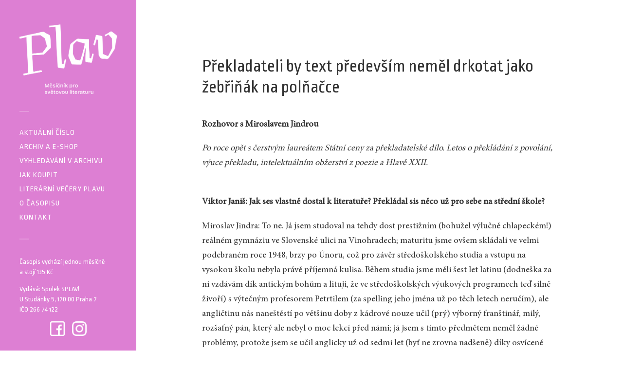

--- FILE ---
content_type: text/html; charset=UTF-8
request_url: https://www.svetovka.cz/2009/11/11-2009-rozhovor/
body_size: 27425
content:
<!DOCTYPE html>

<html class="no-js" lang="cs">

	<head profile="http://gmpg.org/xfn/11">
		
		<meta http-equiv="Content-Type" content="text/html; charset=UTF-8" />
		<meta name="viewport" content="width=device-width, initial-scale=1.0, maximum-scale=1.0, user-scalable=no" >
				
				 
		<title>Překladateli by text především neměl drkotat jako žebřiňák na polňačce &#8211; Plav</title>
<meta name='robots' content='max-image-preview:large' />
	<style>img:is([sizes="auto" i], [sizes^="auto," i]) { contain-intrinsic-size: 3000px 1500px }</style>
	<script>document.documentElement.className = document.documentElement.className.replace("no-js","js");</script>
<link rel="alternate" type="application/rss+xml" title="Plav &raquo; RSS zdroj" href="https://www.svetovka.cz/feed/" />
<script type="text/javascript">
/* <![CDATA[ */
window._wpemojiSettings = {"baseUrl":"https:\/\/s.w.org\/images\/core\/emoji\/16.0.1\/72x72\/","ext":".png","svgUrl":"https:\/\/s.w.org\/images\/core\/emoji\/16.0.1\/svg\/","svgExt":".svg","source":{"concatemoji":"https:\/\/www.svetovka.cz\/wp-includes\/js\/wp-emoji-release.min.js?ver=6.8.3"}};
/*! This file is auto-generated */
!function(s,n){var o,i,e;function c(e){try{var t={supportTests:e,timestamp:(new Date).valueOf()};sessionStorage.setItem(o,JSON.stringify(t))}catch(e){}}function p(e,t,n){e.clearRect(0,0,e.canvas.width,e.canvas.height),e.fillText(t,0,0);var t=new Uint32Array(e.getImageData(0,0,e.canvas.width,e.canvas.height).data),a=(e.clearRect(0,0,e.canvas.width,e.canvas.height),e.fillText(n,0,0),new Uint32Array(e.getImageData(0,0,e.canvas.width,e.canvas.height).data));return t.every(function(e,t){return e===a[t]})}function u(e,t){e.clearRect(0,0,e.canvas.width,e.canvas.height),e.fillText(t,0,0);for(var n=e.getImageData(16,16,1,1),a=0;a<n.data.length;a++)if(0!==n.data[a])return!1;return!0}function f(e,t,n,a){switch(t){case"flag":return n(e,"\ud83c\udff3\ufe0f\u200d\u26a7\ufe0f","\ud83c\udff3\ufe0f\u200b\u26a7\ufe0f")?!1:!n(e,"\ud83c\udde8\ud83c\uddf6","\ud83c\udde8\u200b\ud83c\uddf6")&&!n(e,"\ud83c\udff4\udb40\udc67\udb40\udc62\udb40\udc65\udb40\udc6e\udb40\udc67\udb40\udc7f","\ud83c\udff4\u200b\udb40\udc67\u200b\udb40\udc62\u200b\udb40\udc65\u200b\udb40\udc6e\u200b\udb40\udc67\u200b\udb40\udc7f");case"emoji":return!a(e,"\ud83e\udedf")}return!1}function g(e,t,n,a){var r="undefined"!=typeof WorkerGlobalScope&&self instanceof WorkerGlobalScope?new OffscreenCanvas(300,150):s.createElement("canvas"),o=r.getContext("2d",{willReadFrequently:!0}),i=(o.textBaseline="top",o.font="600 32px Arial",{});return e.forEach(function(e){i[e]=t(o,e,n,a)}),i}function t(e){var t=s.createElement("script");t.src=e,t.defer=!0,s.head.appendChild(t)}"undefined"!=typeof Promise&&(o="wpEmojiSettingsSupports",i=["flag","emoji"],n.supports={everything:!0,everythingExceptFlag:!0},e=new Promise(function(e){s.addEventListener("DOMContentLoaded",e,{once:!0})}),new Promise(function(t){var n=function(){try{var e=JSON.parse(sessionStorage.getItem(o));if("object"==typeof e&&"number"==typeof e.timestamp&&(new Date).valueOf()<e.timestamp+604800&&"object"==typeof e.supportTests)return e.supportTests}catch(e){}return null}();if(!n){if("undefined"!=typeof Worker&&"undefined"!=typeof OffscreenCanvas&&"undefined"!=typeof URL&&URL.createObjectURL&&"undefined"!=typeof Blob)try{var e="postMessage("+g.toString()+"("+[JSON.stringify(i),f.toString(),p.toString(),u.toString()].join(",")+"));",a=new Blob([e],{type:"text/javascript"}),r=new Worker(URL.createObjectURL(a),{name:"wpTestEmojiSupports"});return void(r.onmessage=function(e){c(n=e.data),r.terminate(),t(n)})}catch(e){}c(n=g(i,f,p,u))}t(n)}).then(function(e){for(var t in e)n.supports[t]=e[t],n.supports.everything=n.supports.everything&&n.supports[t],"flag"!==t&&(n.supports.everythingExceptFlag=n.supports.everythingExceptFlag&&n.supports[t]);n.supports.everythingExceptFlag=n.supports.everythingExceptFlag&&!n.supports.flag,n.DOMReady=!1,n.readyCallback=function(){n.DOMReady=!0}}).then(function(){return e}).then(function(){var e;n.supports.everything||(n.readyCallback(),(e=n.source||{}).concatemoji?t(e.concatemoji):e.wpemoji&&e.twemoji&&(t(e.twemoji),t(e.wpemoji)))}))}((window,document),window._wpemojiSettings);
/* ]]> */
</script>
<style id='wp-emoji-styles-inline-css' type='text/css'>

	img.wp-smiley, img.emoji {
		display: inline !important;
		border: none !important;
		box-shadow: none !important;
		height: 1em !important;
		width: 1em !important;
		margin: 0 0.07em !important;
		vertical-align: -0.1em !important;
		background: none !important;
		padding: 0 !important;
	}
</style>
<link rel='stylesheet' id='wp-block-library-css' href='https://www.svetovka.cz/wp-includes/css/dist/block-library/style.min.css?ver=6.8.3' type='text/css' media='all' />
<style id='classic-theme-styles-inline-css' type='text/css'>
/*! This file is auto-generated */
.wp-block-button__link{color:#fff;background-color:#32373c;border-radius:9999px;box-shadow:none;text-decoration:none;padding:calc(.667em + 2px) calc(1.333em + 2px);font-size:1.125em}.wp-block-file__button{background:#32373c;color:#fff;text-decoration:none}
</style>
<style id='global-styles-inline-css' type='text/css'>
:root{--wp--preset--aspect-ratio--square: 1;--wp--preset--aspect-ratio--4-3: 4/3;--wp--preset--aspect-ratio--3-4: 3/4;--wp--preset--aspect-ratio--3-2: 3/2;--wp--preset--aspect-ratio--2-3: 2/3;--wp--preset--aspect-ratio--16-9: 16/9;--wp--preset--aspect-ratio--9-16: 9/16;--wp--preset--color--black: #000000;--wp--preset--color--cyan-bluish-gray: #abb8c3;--wp--preset--color--white: #ffffff;--wp--preset--color--pale-pink: #f78da7;--wp--preset--color--vivid-red: #cf2e2e;--wp--preset--color--luminous-vivid-orange: #ff6900;--wp--preset--color--luminous-vivid-amber: #fcb900;--wp--preset--color--light-green-cyan: #7bdcb5;--wp--preset--color--vivid-green-cyan: #00d084;--wp--preset--color--pale-cyan-blue: #8ed1fc;--wp--preset--color--vivid-cyan-blue: #0693e3;--wp--preset--color--vivid-purple: #9b51e0;--wp--preset--gradient--vivid-cyan-blue-to-vivid-purple: linear-gradient(135deg,rgba(6,147,227,1) 0%,rgb(155,81,224) 100%);--wp--preset--gradient--light-green-cyan-to-vivid-green-cyan: linear-gradient(135deg,rgb(122,220,180) 0%,rgb(0,208,130) 100%);--wp--preset--gradient--luminous-vivid-amber-to-luminous-vivid-orange: linear-gradient(135deg,rgba(252,185,0,1) 0%,rgba(255,105,0,1) 100%);--wp--preset--gradient--luminous-vivid-orange-to-vivid-red: linear-gradient(135deg,rgba(255,105,0,1) 0%,rgb(207,46,46) 100%);--wp--preset--gradient--very-light-gray-to-cyan-bluish-gray: linear-gradient(135deg,rgb(238,238,238) 0%,rgb(169,184,195) 100%);--wp--preset--gradient--cool-to-warm-spectrum: linear-gradient(135deg,rgb(74,234,220) 0%,rgb(151,120,209) 20%,rgb(207,42,186) 40%,rgb(238,44,130) 60%,rgb(251,105,98) 80%,rgb(254,248,76) 100%);--wp--preset--gradient--blush-light-purple: linear-gradient(135deg,rgb(255,206,236) 0%,rgb(152,150,240) 100%);--wp--preset--gradient--blush-bordeaux: linear-gradient(135deg,rgb(254,205,165) 0%,rgb(254,45,45) 50%,rgb(107,0,62) 100%);--wp--preset--gradient--luminous-dusk: linear-gradient(135deg,rgb(255,203,112) 0%,rgb(199,81,192) 50%,rgb(65,88,208) 100%);--wp--preset--gradient--pale-ocean: linear-gradient(135deg,rgb(255,245,203) 0%,rgb(182,227,212) 50%,rgb(51,167,181) 100%);--wp--preset--gradient--electric-grass: linear-gradient(135deg,rgb(202,248,128) 0%,rgb(113,206,126) 100%);--wp--preset--gradient--midnight: linear-gradient(135deg,rgb(2,3,129) 0%,rgb(40,116,252) 100%);--wp--preset--font-size--small: 13px;--wp--preset--font-size--medium: 20px;--wp--preset--font-size--large: 36px;--wp--preset--font-size--x-large: 42px;--wp--preset--spacing--20: 0.44rem;--wp--preset--spacing--30: 0.67rem;--wp--preset--spacing--40: 1rem;--wp--preset--spacing--50: 1.5rem;--wp--preset--spacing--60: 2.25rem;--wp--preset--spacing--70: 3.38rem;--wp--preset--spacing--80: 5.06rem;--wp--preset--shadow--natural: 6px 6px 9px rgba(0, 0, 0, 0.2);--wp--preset--shadow--deep: 12px 12px 50px rgba(0, 0, 0, 0.4);--wp--preset--shadow--sharp: 6px 6px 0px rgba(0, 0, 0, 0.2);--wp--preset--shadow--outlined: 6px 6px 0px -3px rgba(255, 255, 255, 1), 6px 6px rgba(0, 0, 0, 1);--wp--preset--shadow--crisp: 6px 6px 0px rgba(0, 0, 0, 1);}:where(.is-layout-flex){gap: 0.5em;}:where(.is-layout-grid){gap: 0.5em;}body .is-layout-flex{display: flex;}.is-layout-flex{flex-wrap: wrap;align-items: center;}.is-layout-flex > :is(*, div){margin: 0;}body .is-layout-grid{display: grid;}.is-layout-grid > :is(*, div){margin: 0;}:where(.wp-block-columns.is-layout-flex){gap: 2em;}:where(.wp-block-columns.is-layout-grid){gap: 2em;}:where(.wp-block-post-template.is-layout-flex){gap: 1.25em;}:where(.wp-block-post-template.is-layout-grid){gap: 1.25em;}.has-black-color{color: var(--wp--preset--color--black) !important;}.has-cyan-bluish-gray-color{color: var(--wp--preset--color--cyan-bluish-gray) !important;}.has-white-color{color: var(--wp--preset--color--white) !important;}.has-pale-pink-color{color: var(--wp--preset--color--pale-pink) !important;}.has-vivid-red-color{color: var(--wp--preset--color--vivid-red) !important;}.has-luminous-vivid-orange-color{color: var(--wp--preset--color--luminous-vivid-orange) !important;}.has-luminous-vivid-amber-color{color: var(--wp--preset--color--luminous-vivid-amber) !important;}.has-light-green-cyan-color{color: var(--wp--preset--color--light-green-cyan) !important;}.has-vivid-green-cyan-color{color: var(--wp--preset--color--vivid-green-cyan) !important;}.has-pale-cyan-blue-color{color: var(--wp--preset--color--pale-cyan-blue) !important;}.has-vivid-cyan-blue-color{color: var(--wp--preset--color--vivid-cyan-blue) !important;}.has-vivid-purple-color{color: var(--wp--preset--color--vivid-purple) !important;}.has-black-background-color{background-color: var(--wp--preset--color--black) !important;}.has-cyan-bluish-gray-background-color{background-color: var(--wp--preset--color--cyan-bluish-gray) !important;}.has-white-background-color{background-color: var(--wp--preset--color--white) !important;}.has-pale-pink-background-color{background-color: var(--wp--preset--color--pale-pink) !important;}.has-vivid-red-background-color{background-color: var(--wp--preset--color--vivid-red) !important;}.has-luminous-vivid-orange-background-color{background-color: var(--wp--preset--color--luminous-vivid-orange) !important;}.has-luminous-vivid-amber-background-color{background-color: var(--wp--preset--color--luminous-vivid-amber) !important;}.has-light-green-cyan-background-color{background-color: var(--wp--preset--color--light-green-cyan) !important;}.has-vivid-green-cyan-background-color{background-color: var(--wp--preset--color--vivid-green-cyan) !important;}.has-pale-cyan-blue-background-color{background-color: var(--wp--preset--color--pale-cyan-blue) !important;}.has-vivid-cyan-blue-background-color{background-color: var(--wp--preset--color--vivid-cyan-blue) !important;}.has-vivid-purple-background-color{background-color: var(--wp--preset--color--vivid-purple) !important;}.has-black-border-color{border-color: var(--wp--preset--color--black) !important;}.has-cyan-bluish-gray-border-color{border-color: var(--wp--preset--color--cyan-bluish-gray) !important;}.has-white-border-color{border-color: var(--wp--preset--color--white) !important;}.has-pale-pink-border-color{border-color: var(--wp--preset--color--pale-pink) !important;}.has-vivid-red-border-color{border-color: var(--wp--preset--color--vivid-red) !important;}.has-luminous-vivid-orange-border-color{border-color: var(--wp--preset--color--luminous-vivid-orange) !important;}.has-luminous-vivid-amber-border-color{border-color: var(--wp--preset--color--luminous-vivid-amber) !important;}.has-light-green-cyan-border-color{border-color: var(--wp--preset--color--light-green-cyan) !important;}.has-vivid-green-cyan-border-color{border-color: var(--wp--preset--color--vivid-green-cyan) !important;}.has-pale-cyan-blue-border-color{border-color: var(--wp--preset--color--pale-cyan-blue) !important;}.has-vivid-cyan-blue-border-color{border-color: var(--wp--preset--color--vivid-cyan-blue) !important;}.has-vivid-purple-border-color{border-color: var(--wp--preset--color--vivid-purple) !important;}.has-vivid-cyan-blue-to-vivid-purple-gradient-background{background: var(--wp--preset--gradient--vivid-cyan-blue-to-vivid-purple) !important;}.has-light-green-cyan-to-vivid-green-cyan-gradient-background{background: var(--wp--preset--gradient--light-green-cyan-to-vivid-green-cyan) !important;}.has-luminous-vivid-amber-to-luminous-vivid-orange-gradient-background{background: var(--wp--preset--gradient--luminous-vivid-amber-to-luminous-vivid-orange) !important;}.has-luminous-vivid-orange-to-vivid-red-gradient-background{background: var(--wp--preset--gradient--luminous-vivid-orange-to-vivid-red) !important;}.has-very-light-gray-to-cyan-bluish-gray-gradient-background{background: var(--wp--preset--gradient--very-light-gray-to-cyan-bluish-gray) !important;}.has-cool-to-warm-spectrum-gradient-background{background: var(--wp--preset--gradient--cool-to-warm-spectrum) !important;}.has-blush-light-purple-gradient-background{background: var(--wp--preset--gradient--blush-light-purple) !important;}.has-blush-bordeaux-gradient-background{background: var(--wp--preset--gradient--blush-bordeaux) !important;}.has-luminous-dusk-gradient-background{background: var(--wp--preset--gradient--luminous-dusk) !important;}.has-pale-ocean-gradient-background{background: var(--wp--preset--gradient--pale-ocean) !important;}.has-electric-grass-gradient-background{background: var(--wp--preset--gradient--electric-grass) !important;}.has-midnight-gradient-background{background: var(--wp--preset--gradient--midnight) !important;}.has-small-font-size{font-size: var(--wp--preset--font-size--small) !important;}.has-medium-font-size{font-size: var(--wp--preset--font-size--medium) !important;}.has-large-font-size{font-size: var(--wp--preset--font-size--large) !important;}.has-x-large-font-size{font-size: var(--wp--preset--font-size--x-large) !important;}
:where(.wp-block-post-template.is-layout-flex){gap: 1.25em;}:where(.wp-block-post-template.is-layout-grid){gap: 1.25em;}
:where(.wp-block-columns.is-layout-flex){gap: 2em;}:where(.wp-block-columns.is-layout-grid){gap: 2em;}
:root :where(.wp-block-pullquote){font-size: 1.5em;line-height: 1.6;}
</style>
<link rel='stylesheet' id='cpsh-shortcodes-css' href='https://www.svetovka.cz/wp-content/plugins/column-shortcodes/assets/css/shortcodes.css?ver=1.0.1' type='text/css' media='all' />
<link rel='stylesheet' id='wpmenucart-icons-css' href='https://www.svetovka.cz/wp-content/plugins/woocommerce-menu-bar-cart/assets/css/wpmenucart-icons.min.css?ver=2.14.11' type='text/css' media='all' />
<style id='wpmenucart-icons-inline-css' type='text/css'>
@font-face{font-family:WPMenuCart;src:url(https://www.svetovka.cz/wp-content/plugins/woocommerce-menu-bar-cart/assets/fonts/WPMenuCart.eot);src:url(https://www.svetovka.cz/wp-content/plugins/woocommerce-menu-bar-cart/assets/fonts/WPMenuCart.eot?#iefix) format('embedded-opentype'),url(https://www.svetovka.cz/wp-content/plugins/woocommerce-menu-bar-cart/assets/fonts/WPMenuCart.woff2) format('woff2'),url(https://www.svetovka.cz/wp-content/plugins/woocommerce-menu-bar-cart/assets/fonts/WPMenuCart.woff) format('woff'),url(https://www.svetovka.cz/wp-content/plugins/woocommerce-menu-bar-cart/assets/fonts/WPMenuCart.ttf) format('truetype'),url(https://www.svetovka.cz/wp-content/plugins/woocommerce-menu-bar-cart/assets/fonts/WPMenuCart.svg#WPMenuCart) format('svg');font-weight:400;font-style:normal;font-display:swap}
</style>
<link rel='stylesheet' id='wpmenucart-css' href='https://www.svetovka.cz/wp-content/plugins/woocommerce-menu-bar-cart/assets/css/wpmenucart-main.min.css?ver=2.14.11' type='text/css' media='all' />
<link rel='stylesheet' id='woocommerce-layout-css' href='https://www.svetovka.cz/wp-content/plugins/woocommerce/assets/css/woocommerce-layout.css?ver=10.0.5' type='text/css' media='all' />
<link rel='stylesheet' id='woocommerce-smallscreen-css' href='https://www.svetovka.cz/wp-content/plugins/woocommerce/assets/css/woocommerce-smallscreen.css?ver=10.0.5' type='text/css' media='only screen and (max-width: 768px)' />
<link rel='stylesheet' id='woocommerce-general-css' href='https://www.svetovka.cz/wp-content/plugins/woocommerce/assets/css/woocommerce.css?ver=10.0.5' type='text/css' media='all' />
<style id='woocommerce-inline-inline-css' type='text/css'>
.woocommerce form .form-row .required { visibility: visible; }
</style>
<link rel='stylesheet' id='brands-styles-css' href='https://www.svetovka.cz/wp-content/plugins/woocommerce/assets/css/brands.css?ver=10.0.5' type='text/css' media='all' />
<link rel='stylesheet' id='slb_core-css' href='https://www.svetovka.cz/wp-content/plugins/simple-lightbox/client/css/app.css?ver=2.7.1' type='text/css' media='all' />
<link rel='stylesheet' id='fukasawa_googleFonts-css' href='//fonts.googleapis.com/css?family=Lato%3A400%2C400italic%2C700%2C700italic&#038;ver=6.8.3' type='text/css' media='all' />
<link rel='stylesheet' id='fukasawa_genericons-css' href='https://www.svetovka.cz/wp-content/themes/fukasawa/genericons/genericons.css?ver=6.8.3' type='text/css' media='all' />
<link rel='stylesheet' id='fukasawa_style-css' href='https://www.svetovka.cz/wp-content/themes/fukasawa/style.css?ver=6.8.3' type='text/css' media='all' />
<script type="text/javascript" src="https://www.svetovka.cz/wp-includes/js/jquery/jquery.min.js?ver=3.7.1" id="jquery-core-js"></script>
<script type="text/javascript" src="https://www.svetovka.cz/wp-includes/js/jquery/jquery-migrate.min.js?ver=3.4.1" id="jquery-migrate-js"></script>
<script type="text/javascript" src="https://www.svetovka.cz/wp-content/plugins/woocommerce/assets/js/jquery-blockui/jquery.blockUI.min.js?ver=2.7.0-wc.10.0.5" id="jquery-blockui-js" defer="defer" data-wp-strategy="defer"></script>
<script type="text/javascript" id="wc-add-to-cart-js-extra">
/* <![CDATA[ */
var wc_add_to_cart_params = {"ajax_url":"\/wp-admin\/admin-ajax.php","wc_ajax_url":"\/?wc-ajax=%%endpoint%%","i18n_view_cart":"Zobrazit ko\u0161\u00edk","cart_url":"https:\/\/www.svetovka.cz\/kosik\/","is_cart":"","cart_redirect_after_add":"no"};
/* ]]> */
</script>
<script type="text/javascript" src="https://www.svetovka.cz/wp-content/plugins/woocommerce/assets/js/frontend/add-to-cart.min.js?ver=10.0.5" id="wc-add-to-cart-js" defer="defer" data-wp-strategy="defer"></script>
<script type="text/javascript" src="https://www.svetovka.cz/wp-content/plugins/woocommerce/assets/js/js-cookie/js.cookie.min.js?ver=2.1.4-wc.10.0.5" id="js-cookie-js" defer="defer" data-wp-strategy="defer"></script>
<script type="text/javascript" id="woocommerce-js-extra">
/* <![CDATA[ */
var woocommerce_params = {"ajax_url":"\/wp-admin\/admin-ajax.php","wc_ajax_url":"\/?wc-ajax=%%endpoint%%","i18n_password_show":"Zobrazit heslo","i18n_password_hide":"Skr\u00fdt heslo"};
/* ]]> */
</script>
<script type="text/javascript" src="https://www.svetovka.cz/wp-content/plugins/woocommerce/assets/js/frontend/woocommerce.min.js?ver=10.0.5" id="woocommerce-js" defer="defer" data-wp-strategy="defer"></script>
<script type="text/javascript" id="WCPAY_ASSETS-js-extra">
/* <![CDATA[ */
var wcpayAssets = {"url":"https:\/\/www.svetovka.cz\/wp-content\/plugins\/woocommerce-payments\/dist\/"};
/* ]]> */
</script>
<link rel="https://api.w.org/" href="https://www.svetovka.cz/wp-json/" /><link rel="alternate" title="JSON" type="application/json" href="https://www.svetovka.cz/wp-json/wp/v2/posts/2612" /><link rel="EditURI" type="application/rsd+xml" title="RSD" href="https://www.svetovka.cz/xmlrpc.php?rsd" />
<meta name="generator" content="WordPress 6.8.3" />
<meta name="generator" content="WooCommerce 10.0.5" />
<link rel="canonical" href="https://www.svetovka.cz/2009/11/11-2009-rozhovor/" />
<link rel='shortlink' href='https://www.svetovka.cz/?p=2612' />
<link rel="alternate" title="oEmbed (JSON)" type="application/json+oembed" href="https://www.svetovka.cz/wp-json/oembed/1.0/embed?url=https%3A%2F%2Fwww.svetovka.cz%2F2009%2F11%2F11-2009-rozhovor%2F" />
<link rel="alternate" title="oEmbed (XML)" type="text/xml+oembed" href="https://www.svetovka.cz/wp-json/oembed/1.0/embed?url=https%3A%2F%2Fwww.svetovka.cz%2F2009%2F11%2F11-2009-rozhovor%2F&#038;format=xml" />
      
	      <!-- Customizer CSS --> 
	      
	      <style type="text/css">
	           	           	           	           	           	           	           	           	           	           	           	           	           	           	           	           	           	           	           	           	           	           	           	           	           	           	           	           	           	           	           	           
	           	           	           	           
	           	           	           	           	      </style> 
	      
	      <!--/Customizer CSS-->
	      
      <link rel="stylesheet" href="https://www.svetovka.cz/wp-content/themes/fukasawa/css/10.css" type="text/css" media="all">	<noscript><style>.woocommerce-product-gallery{ opacity: 1 !important; }</style></noscript>
	<link rel="icon" href="https://www.svetovka.cz/wp-content/uploads/2024/10/cropped-plav_profilovy-obrazek4-32x32.png" sizes="32x32" />
<link rel="icon" href="https://www.svetovka.cz/wp-content/uploads/2024/10/cropped-plav_profilovy-obrazek4-192x192.png" sizes="192x192" />
<link rel="apple-touch-icon" href="https://www.svetovka.cz/wp-content/uploads/2024/10/cropped-plav_profilovy-obrazek4-180x180.png" />
<meta name="msapplication-TileImage" content="https://www.svetovka.cz/wp-content/uploads/2024/10/cropped-plav_profilovy-obrazek4-270x270.png" />
		<style type="text/css" id="wp-custom-css">
			@import url('https://fonts.googleapis.com/css?family=Ropa+Sans&subset=latin-ext');

.sidebar {
width: 280px;
	padding: 50px 40px;
	position: absolute;
	top: 0;
	left: 0;
	font-size: 0.78em;

background-repeat: no-repeat;

color: #fff;
font-family: 'Ropa Sans', sans-serif;
}

.sidebar:before {

   
}

body{
  background-color: #fff;
background-repeat: no-repeat;
background-position: bottom right;
}



@media ( max-width: 1000px ) {
	.sidebar { 
			width: 100%;
		padding: 30px 5%;
		margin: 0;
		border-bottom: 1px solid #ddd;
		
		font-size: 1em;
		position: relative;
		top: 0;
		left: 0;
 
	}
.nav-toggle .bar{ background-color: #fff;}
.menu
{
 display: none;
}

.nav-toggle.active .close
{
 display: none;
}
	}

.main-menu a { color: #fff;
}
.main-menu a:hover, .main-menu .current-menu-item > a, .main-menu .current_page_item > a {  color: rgba(255, 255, 255, 0.6);
}

.textik{ color: #fff;
}
.posts .post-title {
font-family: 'Ropa Sans', sans-serif;
	
}
.mobile-menu,.post-content h2, .post.single .post-title {
font-family: 'Ropa Sans', sans-serif;
	
}
.comments-inner, .post-navigation{
display: none;
	
}
.main-menu li {
		font-size: 12pt;
	}

.main-menu:before, .widgets:before, .widget + .widget:before, .credits:before{
		background: rgba(255, 255, 255, 0.2		);
width: 10%
	}

h2, h3, h4{
font-family: 'Ropa Sans', sans-serif;	
} 

h2, h3, h4 a{
font-family: 'Ropa Sans', sans-serif;	
	font-style: normal;
} 

.woocommerce #respond input#submit.alt, .woocommerce a.button.alt, .woocommerce button.button.alt, .woocommerce input.button.alt {
       background-color: #ebe9eb;
    color: #515151;
}

.woocommerce #respond input#submit.alt, .woocommerce a.button.alt, .woocommerce button.button.alt, .woocommerce input.button.alt {
       background-color: #ebe9eb;
    color: #515151;
}


.woocommerce #respond input#submit.alt:hover, .woocommerce a.button.alt:hover, .woocommerce button.button.alt:hover, .woocommerce input.button.alt:hover {
    background-color: #dad8da;
    text-decoration: none;
    background-image: none;
    color: #515151;
}

.woocommerce {
font-family: 'Ropa Sans', sans-serif;
	
}
.post-inner {
    width: 1020px;
}
.slb_details {
	display: none;
}

input.tchkb { display:none; }
input.tchkb ~ label {
  
  border: 2px solid rgb(242, 242, 242);  
  padding: 5px;     
  width: 150px;
  height: 50px;
  background: rgb(242, 242, 242);
}
input.tchkb:checked ~ label { border: 2px solid rgb(51, 51, 51);  }

span.switch {
    white-space: nowrap;
    float: left;
    padding: 8px 2px 8px 2px;
}

.taxolabel{
    float: left;
    padding: 5px;
    margin-right: 200px;
    clear: both;
    width: 100%;
}

.btn{
    padding: 12px 16px;
    margin: 0;
    border: none;
    background: #333;
    color: #fff;
    font-size: 0.9rem;
    line-height: 1;
    -webkit-appearance: none;
    border-radius: 3px;
    -webkit-appearance: none;
}		</style>
			  
	  <!--link rel='stylesheet' id='fukasawa_style-css-upraveno'  href='http://plav4.ctverak.cz/plav4/wp-content/themes/fukasawa/uprava.css' type='text/css' media='all' /-->
        <!-- Global site tag (gtag.js) - Google Analytics -->
        <script async src="https://www.googletagmanager.com/gtag/js?id=UA-77715252-1"></script>
        <script>
          window.dataLayer = window.dataLayer || [];
          function gtag(){dataLayer.push(arguments);}
          gtag('js', new Date());

          gtag('config', 'UA-77715252-1');
        </script>

	</head>
	
	<body class="wp-singular post-template-default single single-post postid-2612 single-format-standard wp-theme-fukasawa theme-fukasawa woocommerce-no-js wp-is-not-mobile">
	
		<div class="mobile-navigation">
	
			<ul class="mobile-menu">
						
				<li id="menu-item-4529" class="menu-item menu-item-type-post_type menu-item-object-page menu-item-4529"><a href="https://www.svetovka.cz/aktualni-cislo/">Aktuální číslo</a></li>
<li id="menu-item-4530" class="menu-item menu-item-type-post_type menu-item-object-page menu-item-4530"><a href="https://www.svetovka.cz/archiv/">Archiv a e-shop</a></li>
<li id="menu-item-4532" class="menu-item menu-item-type-post_type menu-item-object-page menu-item-4532"><a href="https://www.svetovka.cz/vyhledavani/">Vyhledávání v archivu</a></li>
<li id="menu-item-4535" class="menu-item menu-item-type-post_type menu-item-object-page menu-item-4535"><a href="https://www.svetovka.cz/jak-koupit/">Jak koupit</a></li>
<li id="menu-item-7424" class="menu-item menu-item-type-post_type menu-item-object-page menu-item-7424"><a href="https://www.svetovka.cz/literarni-vecery-plavu/">Literární večery Plavu</a></li>
<li id="menu-item-4531" class="menu-item menu-item-type-post_type menu-item-object-page menu-item-4531"><a href="https://www.svetovka.cz/o-casopisu/">O časopisu</a></li>
<li id="menu-item-4632" class="menu-item menu-item-type-post_type menu-item-object-page menu-item-4632"><a href="https://www.svetovka.cz/redakcni-struktura-a-kontakty/">Kontakt</a></li>
<li class="menu-item menu-item-type-post_type menu-item-object-page wpmenucartli wpmenucart-display-standard menu-item empty-wpmenucart" id="wpmenucartli"><a class="wpmenucart-contents empty-wpmenucart" style="display:none">&nbsp;</a></li>				
			 </ul>
		 
		</div> <!-- /mobile-navigation -->
	
		<div class="sidebar">
		
						
		        <a class="blog-logo" href='https://www.svetovka.cz/' title='Plav &mdash; Měsíčník pro světovou literaturu' rel='home'>
		        	<img src='/wp-content/uploads/2024/09/logo_pruhledne.png' alt='Plav'>
		        </a>
		
						
			<a class="nav-toggle hidden" title="Click to view the navigation" href="#">
			
				<div class="bars">
				
					<div class="bar"></div>
					<div class="bar"></div>
					<div class="bar"></div>
					
					<div class="clear"></div>
				
				</div>
				
				<p>
					<span class="menu">Menu</span>
					<span class="close">Zavřít</span>
				</p>
			
			</a>
			
			<ul class="main-menu">
				
				<li class="menu-item menu-item-type-post_type menu-item-object-page menu-item-4529"><a href="https://www.svetovka.cz/aktualni-cislo/">Aktuální číslo</a></li>
<li class="menu-item menu-item-type-post_type menu-item-object-page menu-item-4530"><a href="https://www.svetovka.cz/archiv/">Archiv a e-shop</a></li>
<li class="menu-item menu-item-type-post_type menu-item-object-page menu-item-4532"><a href="https://www.svetovka.cz/vyhledavani/">Vyhledávání v archivu</a></li>
<li class="menu-item menu-item-type-post_type menu-item-object-page menu-item-4535"><a href="https://www.svetovka.cz/jak-koupit/">Jak koupit</a></li>
<li class="menu-item menu-item-type-post_type menu-item-object-page menu-item-7424"><a href="https://www.svetovka.cz/literarni-vecery-plavu/">Literární večery Plavu</a></li>
<li class="menu-item menu-item-type-post_type menu-item-object-page menu-item-4531"><a href="https://www.svetovka.cz/o-casopisu/">O časopisu</a></li>
<li class="menu-item menu-item-type-post_type menu-item-object-page menu-item-4632"><a href="https://www.svetovka.cz/redakcni-struktura-a-kontakty/">Kontakt</a></li>
<li class="menu-item menu-item-type-post_type menu-item-object-page wpmenucartli wpmenucart-display-standard menu-item empty-wpmenucart" id="wpmenucartli"><a class="wpmenucart-contents empty-wpmenucart" style="display:none">&nbsp;</a></li>				
			 </ul>
			 
			 <div class="widgets">
			 
			 	<div class="widget widget_text"><div class="widget-content">			<div class="textwidget"><div class="textik">Časopis vychází jednou měsíčně<br />
a stojí 135 Kč</div>
<p><!-- &nbsp;
e-mail: redakce@svetovka.cz</div>




<div class="textik"><a style="color: #fff;" href="https://www.facebook.com/svetovka" target="_blank" rel="noopener">www.facebook.com/svetovka</a>
--></p>
<div class="textik">
Vydává: Spolek SPLAV!<br />
U Studánky 5, 170 00 Praha 7<br />
IČO 266 74 122</p>
</div>
<div class="textik">
<p style="text-align:center"><a href="https://www.facebook.com/svetovka"><img decoding="async" src="https://www.svetovka.cz/wp-content/uploads/2025/03/facebook2.png" width="30px"></a> &nbsp; &nbsp; <a href="https://www.instagram.com/plav_svetovka/"><img decoding="async" src="https://www.svetovka.cz/wp-content/uploads/2025/03/instagram2.png" width="30px"></a></p>
</div>
<div class="textik">
<br />
Aby vám neuteklo žádné nové číslo, přihlašte se k našemu newsletteru:</p>
<p>
<script style="margin-left:-50px">
        (function (w,d,s,o,f,js,fjs) {
            w['ecm-widget']=o;w[o] = w[o] || function () { (w[o].q = w[o].q || []).push(arguments) };
            js = d.createElement(s), fjs = d.getElementsByTagName(s)[0];
            js.id = '1-43c2cd496486bcc27217c3e790fb4088'; js.dataset.a = 'plav'; js.src = f; js.async = 1; fjs.parentNode.insertBefore(js, fjs);
        }(window, document, 'script', 'ecmwidget', 'https://d70shl7vidtft.cloudfront.net/widget.js'));
    </script></p>
<div id="f-1-43c2cd496486bcc27217c3e790fb4088">
</div>
</div>
<p>&nbsp;</p>
<p><a style="color: #fff;" href="https://www.svetovka.cz/privacy-policy/">Zásady zpracování osobních údajů</a></p>
</div>
		</div><div class="clear"></div></div>			 
			 </div>
			 
		
			
			 <div class="clear"></div>
							
		</div> <!-- /sidebar -->
	
		<div class="wrapper" id="wrapper">
<div class="content thin">
											        
			
		<div id="post-2612" class="single post-2612 post type-post status-publish format-standard hentry category-rozhovor tag-31 tag-38">
		
						
						
			<div class="post-inner">
				
				<div class="post-header">
													
					<h1 class="post-title">Překladateli by text především neměl drkotat jako žebřiňák na polňačce</h1>
															
				</div> <!-- /post-header -->
				    
			    <div class="post-content">
			    
			    	

<p><b>Rozhovor s&nbsp;Miroslavem Jindrou</b></p>

<p><i>Po roce opět s&nbsp;čerstvým laureátem Státní ceny za překladatelské dílo. Letos o&nbsp;překládání z&nbsp;povolání, výuce překladu, intelektuálním obžerství z&nbsp;poezie a Hlavě XXII.<br>&nbsp;</i></p>


<p><b>
Viktor Janiš: Jak ses vlastně dostal k&nbsp;literatuře? Překládal sis něco už pro sebe na střední škole?
</b></p>

<p>
Miroslav Jindra: To ne. Já jsem studoval na tehdy dost prestižním (bohužel výlučně chlapeckém!) reálném gymnáziu ve Slovenské ulici na Vinohradech; maturitu jsme ovšem skládali ve velmi podebraném roce 1948, brzy po Únoru, což pro závěr středoškolského studia a vstupu&nbsp;na vysokou školu nebyla právě příjemná kulisa. Během studia jsme měli šest let latinu (dodneška za ni vzdávám dík antickým bohům a lituji, že ve středoškolských výukových programech teď silně živoří) s&nbsp;výtečným profesorem Petrtilem (za spelling jeho jména už po těch letech neručím), ale angličtinu nás naneštěstí po většinu doby z&nbsp;kádrové nouze učil (prý) výborný franštinář, milý, rozšafný pán, který ale nebyl o&nbsp;moc lekcí před námi; já jsem s&nbsp;tímto předmětem neměl žádné problémy, protože jsem se učil anglicky už od sedmi let (byť ne zrovna nadšeně) díky osvícené babičce, která mi platila soukromé hodiny. Nejvíc mě ovšem bavila čeština – na tu jsme měli milovaného třídního profesora Jaroslava Janů, velkého a citlivého znalce moderní poezie, který hojně psal i literární kritiky do novin. Organizoval pro nás nepovinné literární semináře, které měly už vyloženě vysokoškolskou úroveň; pamatuji se, že já jsem měl v&nbsp;sextě referát o&nbsp;Waltu Whitmanovi a v&nbsp;septimě o&nbsp;sumerském eposu o&nbsp;králi Gilgamešovi. Díky zájmu o&nbsp;literaturu a především o&nbsp;českou moderní poezii, který ve mně pan profesor Janů probudil, jsem se potom hlásil na pražskou filosofickou fakultu k&nbsp;učitelskému studiu češtiny, a protože to tehdy muselo být studium dvouoborové, zkombinoval jsem ji s&nbsp;angličtinou. Přijali mě, přestože jsem při přijímačkách na tenkrát už silně zrudlé fakultě musel mj. čelit otázce, zda Otokar Březina (básník, kterého jsem si samozřejmě velmi vážil) „má ještě co říci našemu dnešku“; v&nbsp;té revolučně disponované komisi seděli naštěstí nepříliš poučení, zato světlými zítřky zmámení studenti z&nbsp;vyšších ročníků, a tak jsem z&nbsp;té pasti drze vykličkoval nesmyslným blábolem o&nbsp;tom, že snad ano, protože Březinovy <i>Ruce</i> lze přece chápat jako ruce <i>dělnické</i>. V&nbsp;prvním semestru jsem měl ještě příležitost chodit na přednášky takových skvělých pánů, jako byli Václav Černý, J. B. Kozák nebo Albert Pražák, kteří ovšem byli z&nbsp;fakulty brzy vypuzeni a literárněvědná složka bohemistiky pak pod sílícími ideologickými tlaky postupně značně degenerovala. Zato složka lingvistická korodovala mnohem pomaleji a například profesoru Vladimíru Šmilauerovi, velkému bohemistovi, vynikajícímu pedagogovi a vzácnému člověku, vděčím za mnohé vědomosti, které mi dodnes pomáhají zvládat záludy překladatelského pachtění. Nicméně se kupodivu ukazovalo, že anglistika je přece jen vůči dobovým tlakům jaksi odolnější, a díky osobnostem jako profesor Vančura, velmi poučený, i když někdy dost svérázný znalec anglicky psaných literatur, ale především lingvisté profesoři Trnka, Vachek a Poldauf, vesměs báječní lidé, se můj hlavní zájem přenesl na anglistiku. Během studia jsem si sice leccos jen tak pro sebe cvičně přeložil, ale ven jsem s&nbsp;tím nešel.
</p>

<p><b>
VJ: Jak ses dostal k&nbsp;prvnímu překladu?
</b></p>

<p>
MJ: Vyhrál jsem konkurz. V&nbsp;době, kdy jsem absolvoval anglistiku a bohemistiku (v&nbsp;roce 1952) a získal doktorát filozofie (v&nbsp;roce 1953), jako jeden z&nbsp;posledních podle ještě předválečného modelu (s&nbsp;dizertační prací posuzovanou dvěma profesory, Trnkou a Vachkem, dvěma oborovými rigorózními zkouškami – velkým rigem z&nbsp;anglistiky a malým z&nbsp;experimentální fonetiky u&nbsp;prof. B. Hály – a náročným rigorózem z&nbsp;filozofie u&nbsp;dvou profesorů, to všechno v&nbsp;jeden den; proto se mi později vůbec nechtělo ucházet se o&nbsp;hodnost CSc.), se ustavovalo nové nakladatelství s&nbsp;názvem SNKLHU (Státní nakladatelství krásné literatury, hudby a umění), pozdější Odeon. To se brzy rozhodlo vytvořit si vlastní okruh nových překladatelů; dostal jsem příležitost účastnit se tříkolového konkurzu na překlad vrcholného díla anglického sentimentalismu, románu Olivera Goldsmithe <i>The Vicar of Wakefield</i>, a z&nbsp;patnácti účastníků jsem ho vyhrál. To dílo vyšlo potom v&nbsp;roce 1954, ovšem nepracoval jsem na něm sám, ale společně s&nbsp;kolegyní ze studií a svou první ženou Alenou Jindrovou-Špilarovou, která stejně jako já dosud pilně překládá.
</p>

<p><b>
VJ: Jak se ti překládalo v&nbsp;tandemu s&nbsp;tvou ženou? Oba jste dnes výrazné osobnosti českého překladu, nehádali jste se nad konkrétními řešeními?
</b></p>

<p>
MJ: Samozřejmě občas ano, i když nijak zuřivě. Měli jsme dost zvláštní metodu – po důkladném prodiskutování toho, jak na to půjdeme, jsme překládali střídavě každý
jednu kapitolu, pak jsme si svoje texty vyměnili, vzájemně zredigovali a dohodli se na výstupní verzi. Nedávno jsem se na ten překlad – pořízený před více než půlstoletím – díval a s&nbsp;překvapením zjišťoval, že bych v&nbsp;něm toho ani teď moc neměnil; nijak nezestárl – zřejmě proto, že vzhledem k&nbsp;starobylosti originálu bylo třeba usilovat o&nbsp;jistou archaizující stylizaci, a ta bývá vůči zubu času mnohem odolnější než texty v&nbsp;době překladu současné.
</p>

<p><b>
VJ: Jak vůbec bylo těžké prosadit se jako překladatel v&nbsp;padesátých a šedesátých letech? Živil se tím někdo na&nbsp;plný úvazek?
</b></p>

<p>
MJ: Takových moc nebylo; koneckonců jich není mnoho ani v&nbsp;současnosti, že – ty sám jsi ovšem díky svým překladatelským dispozicím a obdivuhodné výkonnosti a vytrvalosti dost výjimečným dokladem toho, že když se chce a umí se to, tak to jde. Pravda je, že pro většinu z&nbsp;nás je překládání vítaným doplněním toho či onoho úživného základního povolání. I&nbsp;já sám, ačkoli mi vyšlo přes šedesát knižních překladů, často dost rozsáhlých (vedle kratších textů a překladů poezie), jsem celý život působil jako vysokoškolský pedagog a překládal takzvaně „ve volném čase“. A&nbsp;pokud jde o&nbsp;ta padesátá a šedesátá léta – když ses jako překladatel už jednou osvědčil, a tedy prosadil, neměls obvykle o&nbsp;práci nouzi; to ovšem platilo i potom a platí dodnes, i když asi především o&nbsp;překládání z&nbsp;takových „světových“ jazyků, jako je ta naše angličtina – překladatelé z&nbsp;tzv. „malých“ literatur (žádná dobrá literatura není samozřejmě malá) to vždycky měli a mají nesporně horší.
</p>

<p><b>
VJ: Chodil jsi do redakcí s&nbsp;vlastními tipy, nebo sis nechal romány k&nbsp;překladu nadělovat od redaktorů?
</b></p>

<p>
MJ: V&nbsp;mém případě platí převážně to druhé – za celou svou kariéru se mi podařilo úspěšně něco doporučit asi tak sedmkrát. 
</p>

<p><b>
VJ: Tvůj životní autor je Joseph Heller. Jaké bylo překládat <i>Hlavu XXII</i>, když už tu patnáct let existoval překlad Jaroslava Chuchvalce?
</b></p>

<p>
MJ: Zcela upřímně – já jsem četl román <i>Catch-22</i> okouzleně jen v&nbsp;originále, brzy potom, co v&nbsp;Americe vyšel. Chuchvalcův překlad jsem neznal (což je jenom dobře&nbsp;– když člověk překládá něco, co už přeložil někdo jiný před ním, vyhne se tím dvěma protichůdným rizikům: nemůže se nechat svést již hotovými řešeními, ale především se nemusí nutit do formulací zcela jiných, jen aby neupadl v&nbsp;podezření, že opisuje). Pokud vím, když ten slavný válečný román chtěli v&nbsp;Odeonu vydat podruhé (poprvé, myslím, vyšel v&nbsp;Mladé frontě), zjistili, že sice není vůbec špatný, ale že překladatel, pan Chuchvalec, není vůbec literárněteoreticky orientován a nepřihlížel proto k&nbsp;tomu, že se v&nbsp;tom textu velmi výrazně odráží konstrukční koncepty absurdního divadla, v&nbsp;době vzniku románu velmi populární; <i>Hlava XXII</i> je vlastně odvážný pokus aplikovat postupy absurdního dramatu na velkou prozaickou plochu (i když Heller sám prý měl k&nbsp;takovéhle interpretaci svého <i>opus magnum</i> výhrady – nicméně třeba jeho práce s&nbsp;motivem Snowdonova umírání je v&nbsp;tomto ohledu naprosto příznačná). Můj překlad je tou první verzí poznamenán pouze v&nbsp;jednom bodě: neměl jsem možnost vymyslet jiný název díla – musel jsem převzít Chuchvalcův, protože kniha se u&nbsp;nás už v&nbsp;jeho podání a s&nbsp;jeho titulem (mimochodem úctyhodně chytrým!) hluboko zaryla do čtenářského povědomí. Jeho překlad jsem si přečetl teprve poté, co vyšel ten můj; měl bych k&nbsp;němu výhrady, to jistě, ale přesto ho velmi respektuji. Nejsem to já, kdo by měl rozhodnout, je-li ten můj lepší (přirozeně věřím, že je, jak jinak), a pokud ano, popsat v&nbsp;čem a do jaké míry; je mi ovšem známo, že srovnání obou překladů bylo nejméně dvakrát tématem diplomové práce.
</p>

<p><b>
VJ: Jací další autoři tě při překládání opravdu bavili?
</b></p>

<p>
MJ: Musím odpovědět, že nakonec asi v&nbsp;podstatě všichni – možná někteří víc, někteří méně; když totiž člověk musí v&nbsp;nějaké knize, obrazně řečeno, obrátit naruby každé slovo, nemůže k&nbsp;ní tak či onak nepřilnout – bez toho by asi sotva dokázal dílo úspěšně zpracovat. Některé věci jsem ovšem miloval už v&nbsp;okamžiku, kdy jsem se k&nbsp;jejich překladu celý šťastný zavazoval – práce autorů jako William Faulkner, Bernard Malamud, Kingsley Amis, Gore Vidal (samozřejmě víc brilantní <i>Duluth</i> než stejně chytrý, ale přece jen „sušší“ <i>Burr</i>), Michael Cunningham, John Updike a řada dalších; v&nbsp;poslední době to samozřejmě byla Cohenova <i>Kniha toužení</i> (mě vůbec čím dál víc láká překládat poezii – bývá to velké, adrenalinově riskantní intelektuální dobrodružství) a nejčerstvěji právě vycházející <i>Everyman</i> Philipa Rotha (po dlouhých úvahách česky s&nbsp;titulem <i>Jako každý člověk</i>).
</p>

<p><b>
VJ: Zažil jsi osobně zásahy cenzury? Fungovala u&nbsp;tebe i&nbsp;autocenzura?
</b></p>

<p>
MJ: Od konce čtyřicátých do konce osmdesátých let, s&nbsp;pauzou několika měsíců v&nbsp;letech 1968–1969, byla cenzura vydávání knih, chránící čtenářstvo před „škodlivými ideologickými vlivy“, velmi snaživá; naštěstí ji často realizovali lidé hloupí a omezení, které bylo v&nbsp;mnoha případech možné úspěšně mást a klamat. Když se zpětně přehlédne, co všechno se za té ideologicky ostražité totality podařilo díky chytrým a často velmi riskujícím redaktorům, komentátorům i překladatelům naprosto legálně vydat, je možné až žasnout – odvažuji se odhadnout, že takových osmdesát, možná devadesát procent opravdu kvalitních děl, která se tehdy v&nbsp;širém světě zrodila, se do rukou českých čtenářů, jistěže někdy s&nbsp;jistým nežádoucím zpožděním, dostala. Cenzurní tlak také průběžně kolísal&nbsp;– v&nbsp;padesátých letech a za normalizace v&nbsp;sedmdesátých letech kulminoval, v&nbsp;letech šedesátých a osmdesátých slábl. Já osobně mám v&nbsp;tomto směru příznačnou zkušenost se svým po <i>Hlavě XXII</i> komerčně nejúspěšnějším překladem, jímž se staly <i>Medojedky</i> amerického hemingwayovce Roberta Ruarka (zatím byly vydány už nejméně osmkrát). Můj překlad vyšel poprvé v&nbsp;roce 1973, což znamená, že jsem na něm pracoval v&nbsp;době nejtužší „normalizace“. Režim byl tehdy mimo jiné i velmi prudérní, takže román by nemohl vyjít, kdybych při překladu poněkud neztlumil určitou (z&nbsp;dnešního hlediska až směšně nevinnou) otevřenost několika sexuálních scén a především nezakamufloval jisté místo, kde je hrdina románu během reportážní mise v&nbsp;neklidné Africe varován, aby si dával pozor, protože by tam právě dvě znepřátelené skupiny domorodců mohly po sobě začít střílet československými kulomety – příklad autocenzury, která umožnila knihu vůbec vydat: zveřejnit, že ono tak mírumilovné socialistické Československo tehdy vesele prodávalo zbraně i do míru velmi nebezpečných oblastí světa, nebylo samozřejmě možné; v&nbsp;dalších dvou vydáních, ještě „za totáče“, jsem se mohl odvážit text postupně „znemravnit“, ovšem ty československé kulomety se mohly objevit až ve vydáních po roce 1990.
</p>

<p><b>
VJ: V&nbsp;přehledu svých překladů nikdy neuvádíš významný román Thorntona 
Wildera <i>Devět měst</i>, který pod tvým jménem vyšel roku 1976. Za tím se jistě skrývá zajímavý příběh, ne?
</b></p>

<p>
MJ: Svým způsobem velmi zajímavý. Ten román – vyšel v&nbsp;odeonském Klubu čtenářů – jsem totiž nepřekládal já, ale Karel Kyncl se svou ženou Jiřinou. Byl to jeden z&nbsp;více než šesti set vydaných knižních překladů a překladů inscenovaných divadelních her převážně z&nbsp;let sedmdesátých a osmdesátých (tedy z&nbsp;údobí dvaceti let mezi vojenskou okupací Československa v&nbsp;roce 1968 a listopadovou revolucí), kdy normalizační režim značnému počtu „nežádoucích“ osob – a tedy i mnoha překladatelům – tvrdě znemožňoval pracovat. A&nbsp;protože jim začasté bránil v&nbsp;<i>jakékoli</i> úživné činnosti (Karel Kyncl nesměl tehdy ani prodávat na nádraží zmrzlinu), došlo k&nbsp;tomu, že (jak to trefně vyjádřil Antonín Přidal) z&nbsp;pookupačních střech muselo do české literární produkce spadnout slovo „pokrývač“ a tvorbu zamlčovaných překladatelů pak v&nbsp;poměrně velkém rozsahu kryli svým jménem vyloženě konspirační cestou jejich kolegové či přátelé, kteří momentálně překládat mohli, samozřejmě s&nbsp;nezbytnou organizační podporou odvážných, ztrátu zaměstnání riskujících nakladatelských redaktorů. V&nbsp;tomto konkrétním případě byla organizátorkou vynikající odeonská redaktorka (a sama výtečná překladatelka) Eva Kondrysová; ta se ovšem angažovala v&nbsp;celé sérii jiných podobných akcí, nejen pokud šlo o&nbsp;Kynclovy (ty kryla i ona sama spolu s&nbsp;dalšími „pokrývači“ – bylo nás celkem osm). Já jsem předtím Karla Kyncla osobně neznal, zato paní Jiřinu jsem pár let předtím učil v&nbsp;kurzech angličtiny, které pro novináře, zaměstnance redakcí a nakladatelské pracovníky pořádala Četka. Zřejmě to byla právě Eva Kondrysová, která zařídila, že jsem pak za toho Wildera dostal finančně podloženou výroční překladatelskou cenu Odeonu. Místo Kynclových jsem ji pak oficiálně v&nbsp;Klubu spisovatelů na Národní přejímal s&nbsp;velmi smíšenými, ba trapnými pocity – mimo jiné i proto, že mi byla přiřčena nejen za překlad zmíněné knihy, ale též „za dosavadní překladatelskou činnost“ (pro Odeon jsem tehdy překládal už přes dvacet let), a Karel Kyncl nevývratně trval na tom, že se o&nbsp;ni tedy se mnou musí „šábnout“. Nesmírně rádi ovšem se ženou vzpomínáme, že pak o&nbsp;hodně později, ovšem ještě předtím, než manželé Kynclovi opustili v&nbsp;roce 1982 republiku a vydali se do Anglie (režim jim povolil vystěhování výměnou za ztrátu československého občanství – to jim pak bylo v&nbsp;roce 1990 vráceno a Karel se zanedlouho stal velmi úspěšným a populárním zpravodajem českého rozhlasu v&nbsp;Británii), se nám s&nbsp;nimi podařilo podniknout přímo heroický celovečerní tah po pražských vinárnách, který skončil až někdy v&nbsp;ranních hodinách kdesi na Václavském náměstí. Karel Kyncl byl úžasné zábavný společník a skvělý chlap.
</p>

<p><b>
VJ: Jak moc se liší překládání dnes a před revolucí?
</b></p>

<p>
MJ: Naprosto zásadně v&nbsp;mnoha ohledech. Především v&nbsp;čistě pracovním smyslu – já jsem sice prakticky od počátku překládal „do psacího stroje“, ale nemálo překladatelů psalo v&nbsp;době, kdy jsem začínal, ještě tužkou nebo perem a svoje výtvory svěřovalo opisovačkám. Nebyly spolehlivé dvojjazyčné slovníky – já jsem odjakživa pracoval většinou jen s&nbsp;výkladovými. O&nbsp;počítačích, z&nbsp;nichž je teď tak jednoduché přivádět na svět v&nbsp;podstatě už hotový text, natož o&nbsp;internetu, přes který lze celkem snadno a rychle řešit valnou většinu problémů s&nbsp;reáliemi, se nám ani nesnilo (my jsme tehdy museli pokorně obtěžovat pracovníky nejrůznějších univerzitních kateder či akademických ústavů). A&nbsp;objevit spolehlivého cizího mluvčího, s&nbsp;nímž bylo možné konzultovat jazykové nejasnosti, byla výhra v&nbsp;loterii. </p>
<p>Od roku 1990 se jak ve vydavatelské oblasti obecně, tak přímo v&nbsp;překladatelské činnosti začaly rovněž výrazně odrážet zásadní společenské a hlavně ekonomické změny, kterým Listopad před dvaceti lety otevřel cestu. Zaplaťpánbůh zmizela jakákoli regulace shora, nakladatelský výběr není ničím omezován. Ovšem má to i svoje negativní stránky – trh je nevyhnutelně zahlcován knižní produkcí často velmi pochybné hodnoty, která pod sebou na knihkupeckých pultech často pohřbívá věci neskonale kvalitnější; podobně jako ve vydávání novin a časopisů nezadržitelně vítězí myšlení vyklešťující bulvár, podléhá i knižní čtenářstvo návalovému tlaku převážně zábavného, pohodlného čtiva a ztrácí zájem o&nbsp;díla, při jejichž četbě je zapotřebí také trochu namáhat mozek (pohodlným čtivem samozřejmě nemyslím dobrou sci-fi nebo fantasy ani kvalitní detektivky, protože si myslím, že ty náš mozek udržují často ve formě účinněji než povýšeně se tvářící, ale především vcelku mělké, prázdné, nedomrlé texty s&nbsp;ambicí literární „serióznosti“, a hlavně třeba záplavu tzv. četby pro ženy harlekýnského typu nebo návodných textů se zaručeně spolehlivými instrukcemi, jak získat bohatého partnera nebo věrnou a vstřícnou partnerku, popřípadě dosáhnout úspěchu v&nbsp;sexuálním provozu nebo v&nbsp;podnikání).  Kde jsou ty časy, za kterých každý čtvrtek, kdy vycházely nové knížky, stávaly před pražskými knihkupectvími nezřídka stometrové fronty – stačilo, když se rozkřiklo, že vychází nějaký zajímavý současný americký román. Přesto díky literárním bohům za to, že teď může bez jakýchkoli omezení vycházet a také vychází spousta nádherných a cenných knížek, a to nepochybně i v&nbsp;oblasti překladové literatury. Třebaže hlad po nich je mnohem menší, než býval v&nbsp;oněch čtyřiceti letech cesty k&nbsp;pseudosvětlým zítřkům, kdy krásná literatura suplovala mnoho niterných duševních lidských potřeb, jež jsou nyní v&nbsp;nesešňěrované společnosti dle libosti naplňovány jinak, i když často bohužel méně ušlechtile. Nejdůležitější je, že těm, kdo ji bytostně potřebují k&nbsp;životu, je bohatě k&nbsp;dispozici. </p>
<p>A&nbsp;konkrétně k&nbsp;překladům: Bylo už nesčetněkrát konstatováno, že po zrušení režimní regulace toho, co může vycházet, vzrostla v&nbsp;důsledku nárazového hladu po žánrech, které se dříve nesměly vydávat, enormně i poptávka po překladatelích. Těch zdaleka nebylo k&nbsp;dispozici tolik, kolik bylo zapotřebí, a zavedení, renomovaní překladatelé se většinou textům, které pokládali za literárně méněcenné či přímo pokleslé, raději vyhýbali. A&nbsp;tak začala bez větších skrupulí překládat i řada lidí k&nbsp;tomu nekvalifikovaných a úroveň překladů, vydávaných často novými nakladateli, jimž nešlo o&nbsp;kvalitu, ale především o&nbsp;kšeft a pokud možno rychlý zisk, šla někdy až neuvěřitelně dolů. V&nbsp;posledních letech se ovšem celková situace přece jen znatelně zlepšila. A&nbsp;je především nesmírně významné, že překládá stále víc výtečně připravených, nadaných mladých lidí, takže jsem optimista a věřím, že o&nbsp;budoucnost především literárního, uměleckého překladu u&nbsp;nás není třeba se obávat.
</p>

<p><b>
VJ: Dokážeš po těch letech odhadnout, jak dlouho ti bude trvat překlad románu či povídky? Je překládání s&nbsp;rostoucími zkušenostmi lehčí?
</b></p>

<p>
MJ: K&nbsp;tomu poslednímu – určitě ne. Čím více toho člověk ví, možná i umí, tím víc si uvědomuje rizika, nebezpečí a nástrahy, které na něj při překládání číhají, a cítí stále větší odpovědnost k&nbsp;originálnímu dílu a jeho autorovi. A&nbsp;k&nbsp;tomu časovému zřeteli – do jisté míry je samozřejmě nutné mít rámcovou představu, kolik pracovního času překlad zabere, ale někdy se to pak s&nbsp;realizací nemusí krýt. Pravda je, že když jsem kdysi za podstatně jiných obecných okolností překládal pro různá pražská nakladatelství, málokdy bylo časově tak těsno, jako obvykle bývá nyní. V&nbsp;padesátých až osmdesátých letech někdy od odevzdání překladu trvalo běžně až přes rok, než potom vyšel, a moc se nedělo, když překladatel odevzdání svého díla třeba i podstatně zpozdil. Mělo to i velmi kladné aspekty&nbsp;– třeba v&nbsp;Odeonu, v&nbsp;nakladatelství, které mělo oficiální gesci pro vydávání překladové produkce, pracovala početná skupina redakcí, podle jednotlivých jazykových oblastí, a jejich vrcholně vzdělaní, zkušení a odborně kvalitní členové měli na redakční přípravu textu víc než dostatek času; pokud se nemýlím, norma pro ně byla zredigování dvaceti stránek za pracovní den – ve srovnání se současnou situací, kdy nakladatelství často ani žádné redaktory nezaměstnávají, něco naprosto absurdního. Tak to v&nbsp;zásadě fungovalo i v&nbsp;ostatních nakladatelstvích, která vydávala přeloženou literaturu, a nezbytně se to obráželo v&nbsp;obecně velmi vysoké kvalitě publikovaných překladů. Vyložené textové zmetky by tehdy prostě nemohly vyjít. Naštěstí časem tyto přímo krizové výchylky začaly postupně mizet a dnešní situace je v&nbsp;tomto ohledu už zřetelně méně dramatická. I&nbsp;ve vydavatelské sféře musí ovšem podnikatelské úsilí dbát na dosahování co nejnižších finančních nákladů a dostávat svoje zboží, tj. knížky, na trh co nejrychleji a nejlaciněji; překladatel ovšem pracuje z&nbsp;povahy věci trochu jinak než třeba pekař, a tak ani jeho výkon nelze normovat obdobně jako ten pekařův. Při překladatelském prodírání hustým mlázím, do kterého nás autor originálu nezřídka nutí se nořit, občas nepředvídatelně vázneme, a nemáme-li nemile snižovat úroveň svých výkonů, potřebujeme pak na ně více času, než jsme počítali. Já osobně nejsem vůbec rád, že jsem taky někdy zahrál nakladatelům na nervy a odevzdal svůj překlad později, než bylo plánováno, ale stejně asi takříkajíc <i>letzten Endes</i> budu vždycky snahu o&nbsp;dosažení co nejvyšší kvality svého díla stavět nad termínovou dochvilnost, pokud by se měla na jeho úrovni nějak výrazně negativně projevit (samozřejmě nesmí řádově jít o&nbsp;dlouhé měsíce, ale maximálně o&nbsp;pár týdnů). 
</p>

<p><b>
VJ: Dlouhá léta jsi měl na FF UK i leckde jinde překladatelské semináře. Myslíš si, že se překládání dá naučit?
</b></p>

<p>
MJ: Do určité míry jistě ano – to, čemu bych říkal překladatelské řemeslo, lze bezesporu soustavně zkvalitňovat, ovšem pokud je překladatel ochoten na sobě vůbec nějak vědomě pracovat a svou činnost sebekriticky reflektovat. Jsem ovšem přesvědčen, že bez určité dávky nadání, bez nezbytných základních dispozic k&nbsp;citlivé práci s&nbsp;jazykem a s&nbsp;literárním textem, to moc dobře fungovat nemůže.
</p>

<p><b>
VJ: Máš nějaký překladatelský vzor nebo třeba překladatele, na jehož překlady se vyloženě těšíš?
</b></p>

<p>
MJ: Takových vzorů by bylo víc – ale snad jeden za všechny: pro mne je od studentských let nedostižným mistrem překladu Pavel Eisner, jeden z&nbsp;největších milovníků a milenců češtiny, neprávem trochu zapomínaný; brzy po druhé světové válce se mi dostal do rukou jeho epochální překlad románu Thomase Manna <i>Doktor Faust</i> a naprosto mě ohromil; překladatelská kritéria se možná od té doby změnila a dnes už by mě ten jeho převod tak neokouzlil, ale už tehdy jsem si uvědomil, co asi musí překladatel všechno vědět a umět, aby byl práv dílu, které transponuje do jiného jazykového média. A&nbsp;pokud jde o&nbsp;to těšení&nbsp;– vážím si práce mnoha svých kolegů, s&nbsp;napětím čekám, čím mě příště zase překvapí, ale nebudu nikoho jmenovat. Taky mám vždycky velkou radost, když mohu vzít do ruky překlad někoho ze studentů, kteří kdysi chodili na moje semináře a jež se drze odvažuji pokládat aspoň trochu za „své žáky“, a konstatovat, jak je dobrý. To mě svým způsobem těší víc, i když jinak, než když vyjde nějaký překlad mně.
</p>

<p><b>
VJ: Je aspoň teoreticky možný překlad bez chyb? A&nbsp;pokud je v&nbsp;každém překladu nějaká chyba a všichni jsme svým způsobem vinni, že jsme něco nevěděli či něco jiného přehlédli, mají smysl překladatelské anticeny jako Skřipec?
</b></p>

<p>
MJ: Bezchybný překlad je nedostižný ideál, meta, k&nbsp;níž se můžeme více či méně přibližovat, ale na které nikdy nestaneme. Koneckonců není přece vůbec stanoveno, podle čeho vlastně kvalitu překladu objektivně zjišťovat – já jsem například přesvědčen, že jakkoli nesporně vadí, že se v&nbsp;přeloženém textu vyskytují nepříjemná přehlédnutí a závady dané omyly v&nbsp;převodu lexikálních jednotlivostí (samozřejmě pokud nejde o&nbsp;pomýlení vyloženě frapantní až směšná a není jich větší než malé množství, mohu-li parafrázovat marihuanovou legislativní terminologii), je mnohem závažnější, když se překladateli nepodaří postihnout celkové vyznění a styl díla, natož když jeho (český) text drkotá jako žebřiňák na kamenité polní cestě.</p>
<p>A&nbsp;k&nbsp;té anticeně? Určitě smysl má – je koneckonců pouze jedna, a jejím posláním přece není hnidopišsky upozornit na překladatelská selhání v&nbsp;jednotlivostech – nikdo není a ani nemůže být dokonalý, a to ani v&nbsp;té naší překladatelské branži. „Skřipci“ by mělo jít o&nbsp;zásadní překladatelská a nakladatelská selhání. Když se u&nbsp;nás už vlastně před řadou let rodil, byl náš knižní trh zaplevelen či přímo zaplaven překladatelskými zrůdami takových rozměrů, že hrozila záhubná překladová pandemie. U&nbsp;překladové velmoci, jakou je naše země (málokde vychází odjakživa tolik „překladů na hlavu“ jako u&nbsp;nás), to bylo na pováženou, a zjišťujeme-li nyní, že situace se už znatelně zlepšila, musíme také uznat, že anticena „Skřipec“ k&nbsp;tomu svým způsobem nepochybně přispěla. A&nbsp;protože překladatelská role stále ještě neposkytuje tak kvalitní úrodu, jakou by plodit měla a mohla, „Skřipec“ může plnit svou pozitivní výstražnou funkci jistě i v&nbsp;příštích letech.
</p>







<br><br>
<p><a style='float:right' href='https://www.svetovka.cz/2009/11/11-2009-jindra-levy/'>Zpět na číslo</a></p><br>			    
			    </div> <!-- /post-content -->
			    
			    <div class="clear"></div>
				
				<div class="post-meta-bottom">
				
									
					<ul>
						<li class="post-date"><a href="https://www.svetovka.cz/2009/11/11-2009-rozhovor/">1 listopadu, 2009</a></li>
													<li class="post-categories">In <a href="https://www.svetovka.cz/category/rozhovor/" rel="category tag">Rozhovor</a></li>
																			<li class="post-tags"><a href="https://www.svetovka.cz/tag/11/" rel="tag">11</a> <a href="https://www.svetovka.cz/tag/2009/" rel="tag">2009</a></li>
																	</ul>
					
					<div class="clear"></div>
					
				</div> <!-- /post-meta-bottom -->
			
			</div> <!-- /post-inner -->
			
						
			<div class="post-navigation">
			
								
					<a class="post-nav-prev" title="Předchozí příspěvek: Dvojí běh na dlouhou trať" href="https://www.svetovka.cz/2009/10/10-2009-aktualita/">
						<p>&larr; Předchozí příspěvek</p>
					</a>
								
									
					<a class="post-nav-next" title="Následující příspěvek: … jako doma, příteli" href="https://www.svetovka.cz/2009/12/12-2009-kritika/">					
						<p>Následující příspěvek &rarr;</p>
					</a>
			
								
				<div class="clear"></div>
			
			</div> <!-- /post-navigation -->
								
					
		</div> <!-- /post -->
									                        
   	    

</div> <!-- /content -->
		
</div> <!-- /wrapper -->

<script type="speculationrules">
{"prefetch":[{"source":"document","where":{"and":[{"href_matches":"\/*"},{"not":{"href_matches":["\/wp-*.php","\/wp-admin\/*","\/wp-content\/uploads\/*","\/wp-content\/*","\/wp-content\/plugins\/*","\/wp-content\/themes\/fukasawa\/*","\/*\\?(.+)"]}},{"not":{"selector_matches":"a[rel~=\"nofollow\"]"}},{"not":{"selector_matches":".no-prefetch, .no-prefetch a"}}]},"eagerness":"conservative"}]}
</script>
	<script type='text/javascript'>
		(function () {
			var c = document.body.className;
			c = c.replace(/woocommerce-no-js/, 'woocommerce-js');
			document.body.className = c;
		})();
	</script>
	<link rel='stylesheet' id='wc-blocks-style-css' href='https://www.svetovka.cz/wp-content/plugins/woocommerce/assets/client/blocks/wc-blocks.css?ver=wc-10.0.5' type='text/css' media='all' />
<script type="text/javascript" id="wpmenucart-ajax-assist-js-extra">
/* <![CDATA[ */
var wpmenucart_ajax_assist = {"shop_plugin":"woocommerce","always_display":""};
/* ]]> */
</script>
<script type="text/javascript" src="https://www.svetovka.cz/wp-content/plugins/woocommerce-menu-bar-cart/assets/js/wpmenucart-ajax-assist.min.js?ver=2.14.11" id="wpmenucart-ajax-assist-js"></script>
<script type="text/javascript" id="ecomail-js-before">
/* <![CDATA[ */
var ecomailArgs={"restUrl":"https:\/\/www.svetovka.cz\/wp-json\/ecomail\/v1","cartTrackingEnabled":false,"lastProductTrackingEnabled":true,"emailExists":false,"productId":null};
/* ]]> */
</script>
<script type="text/javascript" src="https://www.svetovka.czW:/www/www.svetovka.cz/wp-content/plugins/ecomail/build/plugin.js?ver=c6720ab79091111c4461" id="ecomail-js"></script>
<script type="text/javascript" src="https://www.svetovka.cz/wp-includes/js/imagesloaded.min.js?ver=5.0.0" id="imagesloaded-js"></script>
<script type="text/javascript" src="https://www.svetovka.cz/wp-includes/js/masonry.min.js?ver=4.2.2" id="masonry-js"></script>
<script type="text/javascript" src="https://www.svetovka.cz/wp-content/themes/fukasawa/js/flexslider.min.js?ver=6.8.3" id="fukasawa_flexslider-js"></script>
<script type="text/javascript" src="https://www.svetovka.cz/wp-content/themes/fukasawa/js/global.js?ver=6.8.3" id="fukasawa_global-js"></script>
<script type="text/javascript" src="https://www.svetovka.cz/wp-content/plugins/woocommerce/assets/js/sourcebuster/sourcebuster.min.js?ver=10.0.5" id="sourcebuster-js-js"></script>
<script type="text/javascript" id="wc-order-attribution-js-extra">
/* <![CDATA[ */
var wc_order_attribution = {"params":{"lifetime":1.0e-5,"session":30,"base64":false,"ajaxurl":"https:\/\/www.svetovka.cz\/wp-admin\/admin-ajax.php","prefix":"wc_order_attribution_","allowTracking":true},"fields":{"source_type":"current.typ","referrer":"current_add.rf","utm_campaign":"current.cmp","utm_source":"current.src","utm_medium":"current.mdm","utm_content":"current.cnt","utm_id":"current.id","utm_term":"current.trm","utm_source_platform":"current.plt","utm_creative_format":"current.fmt","utm_marketing_tactic":"current.tct","session_entry":"current_add.ep","session_start_time":"current_add.fd","session_pages":"session.pgs","session_count":"udata.vst","user_agent":"udata.uag"}};
/* ]]> */
</script>
<script type="text/javascript" src="https://www.svetovka.cz/wp-content/plugins/woocommerce/assets/js/frontend/order-attribution.min.js?ver=10.0.5" id="wc-order-attribution-js"></script>
<script type="text/javascript" id="slb_context">/* <![CDATA[ */if ( !!window.jQuery ) {(function($){$(document).ready(function(){if ( !!window.SLB ) { {$.extend(SLB, {"context":["public","user_guest"]});} }})})(jQuery);}/* ]]> */</script>

</body>
</html>

--- FILE ---
content_type: text/css
request_url: https://www.svetovka.cz/wp-content/themes/fukasawa/css/10.css
body_size: 619
content:
.posts .post-title a, .widget-content .textwidget a:hover, h2 .post-title, body a, body a:hover, .main-menu .current-menu-item:before, .main-menu .current_page_item:before, .widget-content .textwidget a:hover, .widget_fukasawa_recent_posts a:hover .title, .widget_fukasawa_recent_comments a:hover .title, .widget_archive li a:hover, .widget_categories li a:hover, .widget_meta li a:hover, .widget_nav_menu li a:hover, .widget_rss .widget-content ul a.rsswidget:hover, #wp-calendar thead, .search-button:hover .genericon, .posts .post-title a:hover, .post-content a, .post-content a:hover, .post-content blockquote:before, .comments .pingbacks li a:hover, .comment-header h4 a:hover, .mobile-menu .current-menu-item:before, .mobile-menu .current_page_item:before, body#tinymce.wp-editor a, body#tinymce.wp-editor a:hover, body#tinymce.wp-editor blockquote:before { color:#dd7fd3; }	 	
           
.widget_tag_cloud a:hover, .flex-direction-nav a:hover, a.post-quote:hover, .post-content fieldset legend, .post-content input[type="submit"]:hover, .post-content input[type="button"]:hover, .post-content input[type="reset"]:hover, .page-links a:hover, .bypostauthor.commet .comment-header:before, .form-submit #submit:hover, .nav-toggle.active, body#tinymce.wp-editor fieldset legend, .post-content a:hover { border-bottom-color:#dd7fd3; }

@media ( max-width: 1000px ) {
	.sidebar { background-color: #dd7fd3;
	}	
  	}	
    
    .sidebar {background-color: #dd7fd3;   
}

.sidebar:before {background-color: #dd7fd3;
}				
.woocommerce #respond input#submit.alt, .woocommerce a.button.alt, .woocommerce button.button.alt, .woocommerce input.button.alt {
    background-color: #dd7fd3;
    color: #fff;
    -webkit-font-smoothing: antialiased;
}


/* pre 09/2024 color #346a82 */

--- FILE ---
content_type: application/x-javascript
request_url: https://www.svetovka.cz/wp-content/themes/fukasawa/js/global.js?ver=6.8.3
body_size: 923
content:
jQuery(document).ready(function($) {
	
	
	//Masonry blocks
	$blocks = $(".posts");

	$blocks.imagesLoaded(function(){
		$blocks.masonry({
			itemSelector: '.post-container'
		});

		// Fade blocks in after images are ready (prevents jumping and re-rendering)
		$(".post-container").fadeIn();
	});
	
	$(document).ready( function() { setTimeout( function() { $blocks.masonry(); }, 500); });

	$(window).resize(function () {
		$blocks.masonry();
	});


	// Toggle navigation
	$(".nav-toggle").on("click", function(){	
		$(this).toggleClass("active");
		$(".mobile-navigation").slideToggle();
	});
	
	
	// Hide mobile-menu > 1000
	$(window).resize(function() {
		if ($(window).width() > 1000) {
			$(".nav-toggle").removeClass("active");
			$(".mobile-navigation").hide();
		}
	});

    
	// Load Flexslider
    $(".flexslider").flexslider({
        animation: "slide",
        controlNav: false,
        smoothHeight: true,
        start: $blocks.masonry(),
    });

        			
	// resize videos after container
	var vidSelector = ".post iframe, .post object, .post video, .widget-content iframe, .widget-content object, .widget-content iframe";	
	var resizeVideo = function(sSel) {
		$( sSel ).each(function() {
			var $video = $(this),
				$container = $video.parent(),
				iTargetWidth = $container.width();

			if ( !$video.attr("data-origwidth") ) {
				$video.attr("data-origwidth", $video.attr("width"));
				$video.attr("data-origheight", $video.attr("height"));
			}

			var ratio = iTargetWidth / $video.attr("data-origwidth");

			$video.css("width", iTargetWidth + "px");
			$video.css("height", ( $video.attr("data-origheight") * ratio ) + "px");
		});
	};

	resizeVideo(vidSelector);

	$(window).resize(function() {
		resizeVideo(vidSelector);
	});
    
	
	// When Jetpack Infinite scroll posts have loaded
	$( document.body ).on( 'post-load', function () {

		var $container = $('.posts');
		$container.masonry( 'reloadItems' );
		
		$blocks.imagesLoaded(function(){
			$blocks.masonry({
				itemSelector: '.post-container'
			});
	
			// Fade blocks in after images are ready (prevents jumping and re-rendering)
			$(".post-container").fadeIn();
		});
		
		// Rerun video resizing
		resizeVideo(vidSelector);
		
		$container.masonry( 'reloadItems' );
		
		// Load Flexslider
	    $(".flexslider").flexslider({
	        animation: "slide",
	        controlNav: false,
	        prevText: "Previous",
	        nextText: "Next",
	        smoothHeight: true   
	    });
		
		$(document).ready( function() { setTimeout( function() { $blocks.masonry(); }, 500); });

	});
	
	
});